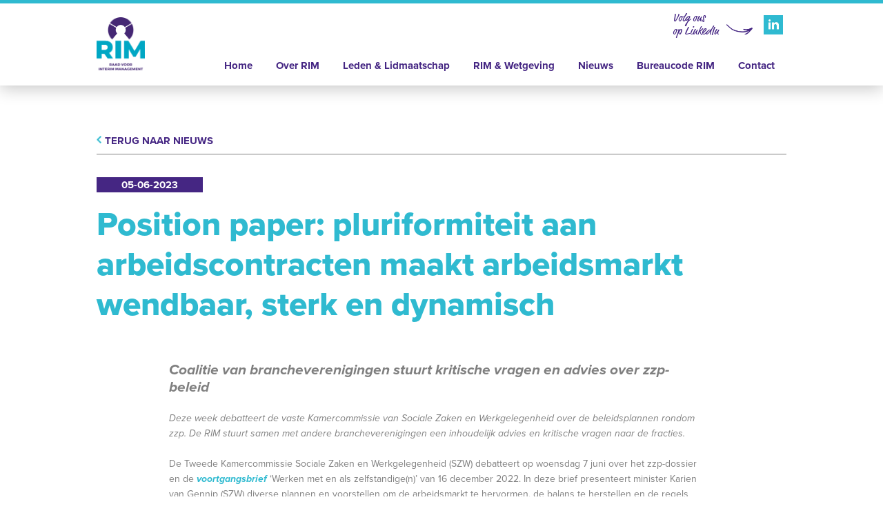

--- FILE ---
content_type: text/css
request_url: https://rim.nl/wp-content/themes/rim/style.css?ver=6.8.3
body_size: 5604
content:
/*
Theme Name: RIM
Author: Pixel2Code
Author URI: http://rim.pixel2code.nl/
Description: Wordpress theme for RIM
Version: 1.0
Text Domain: rim
*/

/*----------------------------------MAIN BODY STYLE----------------------------------*/
*{padding: 0px;	margin: 0px auto; -webkit-box-sizing: border-box; -moz-box-sizing: border-box; box-sizing: border-box;}
html{-webkit-box-sizing: border-box; -moz-box-sizing: border-box; box-sizing: border-box;}
body{font-family: 'proxima-nova', sans-serif; font-size: 14px; color: #7f7f7f; background-color: #fff; -webkit-animation: bugfix infinite 1s; position: relative;}
a{outline: none; text-decoration: none; color: #000;}
a:hover{text-decoration: underline;}
a img{outline:none; border: none;}

#wrapper{width: 100%; height: auto; overflow: hidden; position: relative;}
.new-line{display: block;}
.cf:before,
.cf:after{content: " "; display: table;}
.cf:after{clear: both;}
.cf{*zoom: 1;}
.inner{max-width: 1000px; position: relative;}
input{background: none; outline: none; border: none; -webkit-appearance: none; -moz-appearance: none; appearance: none;}
/*----------------------------------
	HEADER STYLES
	---------------------------------------------------------------------------------*/
.site-header{height: auto; position: fixed; top: 0; left: 0; right: 0; border-top: 5px solid #2fbad0; z-index: 1000; background-color: #fff; padding: 12px 0 0 0; -webkit-box-shadow: 0px 4px 23px 0px rgba(0,0,0,0.23);
-moz-box-shadow: 0px 4px 23px 0px rgba(0,0,0,0.23); box-shadow: 0px 4px 23px 0px rgba(0,0,0,0.23);}
.site-header .inner{position: static;}
.site-header .desktop .site-logo{width: 70px; height: 92px; background: url(https://rim.nl/wp-content/uploads/2024/01/RIM_logo_RGB.png) no-repeat center center; background-size: contain; float: left;}
.site-header .desktop .site-logo a{width: 100%; height: 100%; display: block;}

.site-header .header-right{width: auto; float: right; position: relative;}
.site-header .desktop .linkedin-link{position: absolute; right: 5px; top: 0;}
.site-header .desktop .linkedin-link span{font-family:"ff-market-web",cursive; font-size: 17px; line-height: 18px; color: #452683; display: inline-block; position: relative; margin-right: 12px;}
.site-header .desktop .linkedin-link span::after{content: ''; width: 38px; height: 15px; background: url(images/header-arrow.png) no-repeat center center; background-size: contain; display: inline-block; margin-left: 11px;}
.site-header .desktop .linkedin-link .icon{width: 28px; height: 28px; background: url(images/linkedin-icon-big.jpg) no-repeat center center; background-size: contain; display: inline-block; margin-top: 2px;}
.site-header .desktop .linkedin-link .icon a{width: 100%; height: 100%; display: block;}

/*----------------------------------
	SITE NAVIGATION STYLES
	---------------------------------------------------------------------------------*/
.site-navigation{width: auto; height: auto; float: right; margin-top: 66px;}
.site-navigation ul li{list-style: none; font-size: 15px; font-weight: 700; line-height: 24px; color: #452683; float: left; position: relative; padding-bottom: 16px;}
.site-navigation ul li a{color: #452683; display: block; text-decoration: none; position: relative; padding: 0 17px 1px 17px;}
.site-navigation ul li.first a{padding: 0 17px 0 0;}
.site-navigation ul li.last a{padding: 0 0 0 17px;}
.site-navigation ul li a::after{content: ''; position: absolute; left: 17px; right: 17px; bottom: 0; background-color: #2fbad0; height: 3px; display: none;}
.site-navigation ul li.first a::after{left: 0;}
.site-navigation ul li.last a::after{right: 0;}
.site-navigation ul li.opened:hover a::after{display: block;}
.site-navigation ul li.current a::after{display: block;}
.site-navigation ul li.has-menu.opened::before{content: ''; position: absolute; top: 41px; left: 50%; margin-left: -10px; border-right: 10px solid transparent; border-left: 10px solid transparent; border-top: 10px solid #fff; z-index: 10; display: none;}
.site-navigation ul li.has-menu.opened:hover::before{display: block;}

.site-navigation ul li .dropdown-menu{position: absolute; top: 41px; left: 17px; width: 200px; background-color: #2fbad0; padding: 26px 0 22px 0; display: none;}
.site-navigation ul li.opened:hover .dropdown-menu{display: block;}
.site-navigation ul li .dropdown-menu::before{content: ''; position: absolute; right: 100%; top: 0; bottom: 0; background-color: inherit; width: 3000px; background-image: url(images/dropdown-bg-text.png); background-size: contain; background-repeat: no-repeat; background-position: 87% top;}
.site-navigation ul li .dropdown-menu::after{content: ''; position: absolute; left: 100%; top: 0; bottom: 0; background-color: inherit; width: 3000px;}
.site-navigation ul li .dropdown-menu ul li{font-size: 15px; font-weight: 700; line-height: 19px; color: #fff; float: none; padding: 0;}
.site-navigation ul li .dropdown-menu ul li a{color: #fff;}
.site-navigation ul li .dropdown-menu ul li .submenu li{font-family: Georgia, serif; font-style: italic; font-weight: 400; font-size: 12px; padding-left: 17px;}

/*----------------------------------
	SLIDER STYLES
	---------------------------------------------------------------------------------*/
.slider-wrapper{width: 100%; height: auto; position: relative;}
.slider-wrapper .bx-wrapper{width: 100%; height: 100%; position: relative;}
.slider-wrapper .bx-viewport, .slider-wrapper .bx-wrapper{position: relative; width: 100%; top: 0; left: 0;}
.slider-wrapper .hero-content li{background-repeat: no-repeat; background-position: top center; background-size: cover;}
.slider-wrapper .bx-wrapper .bx-viewport{border: none !important;}
.slider-wrapper .hero-slide{width:100% !important; background-size: cover; background-position: center center; background-repeat: no-repeat;}
.slider-wrapper .bx-wrapper .bx-viewport{-webkit-transform: translatez(0); -moz-transform: translatez(0); -ms-transform: translatez(0); -o-transform: translatez(0); transform: translatez(0);}
/*----- ARROWS -----*/
.slider-wrapper .bx-controls-direction{display: none;}
/*----- BULLETS -----*/
.slider-wrapper .bx-wrapper .bx-pager,
.slider-wrapper .bx-wrapper .bx-controls-auto{display: none;}

.slider-wrapper .caption{width: 100%; height: auto; color: #fff; padding: 304px 0 181px 0;}
.slider-wrapper .caption .top-text{width: 100%; height: auto; text-align: center; position: relative; z-index: 10; margin-bottom: 47px;}
.slider-wrapper .caption .top-text h2{font-size: 40px; font-weight: 800; line-height: 40px; margin-bottom: 22px;}
.slider-wrapper .caption .top-text span{font-family: Georgia, serif; font-size: 15px; font-weight: 400; font-style: italic; line-height: 24px;}

.slider-wrapper .caption .usp{width: 94.8%; height: auto; border-top: 1px solid #fff; border-bottom: 1px solid #fff; padding: 31px 0 32px 0; overflow: hidden;}
.slider-wrapper .caption .usp .column{float: left;}
.slider-wrapper .caption .usp .column.first{width: 35.601265%; padding-right: 65px;}
.slider-wrapper .caption .usp .column.middle{width: 34.757383%; padding-right: 70px;}
.slider-wrapper .caption .usp .column.last{width: 29.641350%;}
.slider-wrapper .caption .usp a{font-size: 21px; font-weight: 700; line-height: 22px; display: block; color: #fff; padding-left: 70px; position: relative;}
.slider-wrapper .caption .usp a::after{content: ''; width: 15px; height: 14px; background: url(images/blue-arrow.png) no-repeat center center; background-size: contain; display: inline-block; padding-left: 6px;}
.slider-wrapper .caption .usp .icon{position: absolute; left: 0; top: 0; bottom: 0; background-size: contain; background-repeat: no-repeat; background-position: left center;}
.slider-wrapper .caption .usp .icon.crown{width: 48px; left: 6px; background-image: url(images/crown-icon.png);}
.slider-wrapper .caption .usp .icon.people{width: 58px; background-image: url(images/people-icon.png);}
.slider-wrapper .caption .usp .icon.bubble{width: 62px; background-image: url(images/bubble-icon.png);}

@-webkit-keyframes ani-mouse {
	0%{opacity: 1; top: 15%;}	
	15%{opacity: 1; top: 70%;}	
	50%{opacity: 0; top: 70%;}
	100%{opacity: 0; top: 15%;}
}
@-moz-keyframes ani-mouse {
	0%{opacity: 1; top: 15%;}
	15%{opacity: 1; top: 70%;}
	50%{opacity: 0; top: 70%;}
	100%{opacity: 0; top: 15%;}
}
@keyframes ani-mouse {
	0%{opacity: 1; top: 15%;}
	15%{opacity: 1; top: 70%;}
	50%{opacity: 0; top: 70%;}
	100%{opacity: 0; top: 15%;}
}
.scrolldown-btn-wrap{position: absolute; left: 50%; width: 50px; margin-left: -25px; text-align: center; bottom: 36px; text-align: center; font-size: 0; cursor: pointer;}
.scrolldown-btn{display: inline-block; position: relative; width: 22px; height: 32px; border: 3px solid #fff; background-color: transparent; border-radius: 11px; z-index: 1000;}
.scrolldown-btn .mouse{position: absolute; display: block; top: 15%; left: 50%; width: 6px; height: 6px; margin: -1px 0 0 -3px; background-color: #fff; border-radius: 100%; -webkit-animation: ani-mouse 2.0s linear infinite; -moz-animation: ani-mouse 2.0s linear infinite; animation: ani-mouse 2.0s linear infinite;}
.scrolldown-btn-wrap span{font-family: Georgia, serif; font-size: 14px; font-weight: 400; font-style: italic; color: #fff; line-height: 20px; display: block; margin-top: 8px;}

.slider-wrapper .overlay{position: absolute; left: 0; top: 0; right: 0; bottom: 0; background-color: rgba(0,0,0,0.5);}

/*----------------------------------
	FEATURED IMAGE STYLES
	---------------------------------------------------------------------------------*/
.featured-image{width: 100%; height: 339px; position: relative; background-size: cover; background-repeat: no-repeat; background-position: center center;}

/*----------------------------------
	SITE MAIN STYLES
	---------------------------------------------------------------------------------*/
.site-main{width: 100%; height: auto; overflow: hidden;}
.single .site-main.addpadding{padding-top: 125px;}
/*----- Logo Bar -----*/
.site-main .logo-bar{width: 100%; height: auto; overflow: hidden; padding: 32px 0 29px 0; border-bottom: 1px solid #7f7f7f; position: relative;}
.site-main .logo-bar ul{overflow: hidden; margin: 0; padding: 0; list-style: none;}	
.site-main .logo-bar ul li{padding: 0; margin: 0; list-style: none; float: left; vertical-align: middle; background-size: contain; background-repeat: no-repeat; background-position: center center; height: 54px; -webkit-filter: grayscale(1); -webkit-filter: grayscale(100%); filter: gray; filter: grayscale(100%);}
.site-main .logo-bar ul li img{border: none; display: block; max-height: 54px; -webkit-filter: grayscale(1); -webkit-filter: grayscale(100%); filter: gray; filter: grayscale(100%); visibility: hidden;}

/*----- About Us Homepage -----*/
.site-main .aboutus-section{width: 100%; height: auto; padding: 91px 0 71px 0; background-image: url(images/aboutus-homepage-bg.png); background-repeat: no-repeat; background-size: contain; background-position: right top;}
.site-main .aboutus-section .content-wrap{padding: 0 31.25% 0 3%;}
.site-main .aboutus-section h2{font-size: 40px; line-height: 44px; font-weight: 800; color: #452683; margin-bottom: 16px;}
.site-main .aboutus-section h2 span{color: #2fbad0;}
.site-main .aboutus-section p{line-height: 22px; margin-bottom: 24px; padding-right: 25.531914%;}
.site-main .aboutus-section .larger-text{font-family: Georgia, serif; font-size: 20px; line-height: 32px; color: #7f7f7f; font-style: italic; padding-right: 0;}
.site-main .aboutus-section .btn{display: inline-block; margin-top: 24px;}
.site-main .aboutus-section .btn a{font-size: 15px; font-weight: 700; line-height: 22px; color: #fff; text-transform: uppercase; padding: 19px 50px 16px 50px; background-color: #452683; display: block;}

/*----- News Slider -----*/
.site-main .news-slider{width: 100%; height: auto; overflow: hidden; background-color: #2fbad0; color: #fff; padding: 68px 0 67px 0;}
.site-main .news-slider .inner{padding: 0 14px 0 22px;}
.site-main .news-slider .title-block{width: 100%; height: auto; margin-bottom: 30px;}
.site-main .news-slider .title-block h2{font-size: 48px; font-weight: 800; margin-bottom: 6px;}
.site-main .news-slider .title-block p{font-family: Georgia, serif; font-size: 20px; font-weight: 400; font-style: italic;}

.site-main .news-slider .bx-wrapper{border-top: 1px solid #fff; padding: 18px 0 30px 0; border-bottom: 1px solid #fff; position: relative; margin-bottom: 37px;}
.site-main .news-slider .news-slider-wrap li{list-style: none; overflow: hidden;}
.site-main .news-slider .news-slider-wrap li .one-third{width: 100%; float: left; height: auto; padding-right: 35px;}
.site-main .news-slider .news-slider-wrap li .date{font-size: 12px; line-height: 14px; font-weight: 700; padding: 0 11px; display: inline-block; background-color: #452683; padding-bottom: 1px;}
.site-main .news-slider .news-slider-wrap li a{color: #fff;}
.site-main .news-slider .news-slider-wrap li .post-title{width: 100%; display: block; font-family: Georgia, serif; font-size: 17px; font-style: italic; line-height: 20px; margin: 12px 0 24px 0;}
.site-main .news-slider .news-slider-wrap li p{font-size: 14px; line-height: 20px;}
.site-main .news-slider .news-slider-wrap li p a{display: inline-block; width: 12px; height: 11px; background: url(images/news-slider-link-arrow.png) no-repeat center center; background-size: contain; margin-left: 7px;}
/* Bullets */
.site-main .news-slider .bx-wrapper .bx-pager{display: none;}
/* Direction Controls */
.site-main .news-slider .bx-wrapper .bx-prev{left: -67px; background: url(images/prev-arrow.png) no-repeat left center; background-size: contain;}
.site-main .news-slider .bx-wrapper .bx-next{right: -62px; background: url(images/next-arrow.png) no-repeat right center; background-size: contain;}
.site-main .news-slider .bx-wrapper .bx-controls-direction a{position: absolute; top: 50%; margin-top: -15px; outline: 0; width: 14px; height: 23px; text-indent: -9999px; z-index: 9999; -webkit-transition: all 0.3s; -moz-transition: all 0.3s; transition: all 0.3s;}
.site-main .news-slider .bx-wrapper .bx-controls-direction a:hover{opacity: 0.8;}

.site-main .news-slider .btn{display: inline-block;}
.site-main .news-slider .btn a{font-size: 15px; font-weight: 700; text-transform: uppercase; line-height: 16px; color: #452683; padding: 21px 67px 20px 67px; background-color: #fff; display: block;}

/*----- Sub Links Styles -----*/
.site-main .sub-links{width: 100%; height: auto; overflow: hidden; padding: 65px 0 15px 0; border-bottom: 1px solid #7f7f7f;}
.site-main .sub-links ul{font-size: 0; text-align: left;}
.site-main .sub-links ul li{list-style: none; display: inline-block; font-size: 15px; line-height: 22px; font-weight: 700; color: #452683; margin-right: 42px;}
.site-main .sub-links ul li:last-child{margin-right: 0;}
.site-main .sub-links ul li a{color: #452683; position: relative; padding-bottom: 2px; display: block; text-decoration: none;}
.site-main .sub-links ul li.current a::after{content: ''; position: absolute; left: 0; right: 0; bottom: 0; height: 3px; background-color: #2fbad0;}
.site-main .sub-links ul li a:hover::after{content: ''; position: absolute; left: 0; right: 0; bottom: 0; height: 3px; background-color: #2fbad0;}

/*----- Intro Text Styles -----*/
.site-main .intro-text{width: 100%; height: auto; padding: 33px 0 38px 0;}
.site-main .intro-text .date{font-size: 15px; font-weight: 700; line-height: 15px; color: #fff; background-color: #452683; padding: 4px 36px 3px 36px; margin-bottom: 18px; display: inline-block;}
.site-main .intro-text h1{font-size: 48px; font-weight: 800; color: #452683; margin-bottom: 15px;}
.site-main .intro-text h1 span{color: #2fbad0;}
.site-main .intro-text .larger-text{font-family: Georgia, serif; font-size: 20px; font-style: italic; display: block;}
.site-main .intro-text p{line-height: 22px; margin-top: 38px; padding-right: 20.8%;}

/*---------- Over Ons Page ----------*/
.site-main .main-content-wrap{padding: 0 12% 0 10.5%; margin-bottom: 51px;}
.site-main .main-content-wrap img{width: 100%; height: auto; display: block; margin-bottom: 30px;}
.site-main .main-content-wrap p{line-height: 22px; margin-bottom: 22px;}
.site-main .main-content-wrap p a{color: #2fbad0; font-style: italic; font-weight: 700;}
.site-main .main-content-wrap .blue-text{display: block; font-weight: 700; color: #2fbad0; line-height: 22px;}
.site-main .main-content-wrap ol{margin: 0 auto; padding: 0; list-style-type: none;}
.site-main .main-content-wrap ol li{counter-increment: step-counter; font-size: 14px; line-height: 22px;}
.site-main .main-content-wrap ol li::before{content: counter(step-counter); font-size: 14px; line-height: 22px; color: #452683; font-weight: 700; margin-right: 9px;}

.site-main .main-content-wrap .btn{display: inline-block; margin-top: 50px;}
.site-main .main-content-wrap .btn a{font-size: 15px; font-weight: 700; text-transform: uppercase; line-height: 16px; color: #fff; padding: 21px 23px 20px 23px; background-color: #452683; display: block;}
.site-main .main-content-wrap .btn.more-padding a{padding: 21px 53px 20px 53px;}

/*---------- Bestuur Page ----------*/
.site-main .team-members{width: 100%; height: auto; margin-top: 22px; margin-bottom: 14px;}
.site-main .team-members .column{width: 44.8%; height: auto;}
.site-main .team-members .column.left{float: left;}
.site-main .team-members .column.right{float: right;}
.site-main .team-members .member{width: 100%; height: auto; position: relative; padding-bottom: 18px; border-bottom: 1px solid #7f7f7f; margin-bottom: 58px; overflow: hidden;}
.site-main .team-members .member.left{float: left;}
.site-main .team-members .member.right{float: right;}
.site-main .team-members .member .name{font-size: 22px; font-weight: 800; color: #2fbad0; line-height: 25px; display: block; margin-bottom: 7px;}
.site-main .team-members .member .function{font-family: Georgia, serif; font-size: 15px; font-style: italic; display: block; margin-bottom: 22px;}
.site-main .team-members .member .member-img{width: 37.946428%; float: left; height: auto;}
.site-main .team-members .member .member-img img{display: block; width: 100%;}
.site-main .team-members .member .member-info{width: 57.366071%; float: right; height: auto; padding-bottom: 25px;} 
.site-main .team-members .member .member-info p{line-height: 22px; margin-bottom: 22px;}
.site-main .team-members .member .contact-links{width: 57.366071%; height: auto; overflow: hidden; position: absolute; right: 0; bottom: 18px;}
.site-main .team-members .member .contact-links .link{width: auto; float: left;}
.site-main .team-members .member .contact-links .link.telephone{margin-right: 14px;}
.site-main .team-members .member .contact-links .link.telephone a{margin-left: 0;}
.site-main .team-members .member .contact-links .link.telephone .icon{margin-right: 14px;}
.site-main .team-members .member .contact-links .link:last-child{margin-right: 0;}
.site-main .team-members .member .contact-links .link .icon{width: 28px; height: 28px; float: left; background-size: contain; background-repeat: no-repeat; background-position: center center;}
.site-main .team-members .member .contact-links .link a{font-family: Georgia, serif; font-size: 13px; font-style: italic; line-height: 22px; color: #452683; float: left; margin-left: 9px; padding-top: 4px; padding-bottom: 2px;}
.site-main .team-members .member .contact-links .link a .mobile-text{display: none;}

/*---------- RIM Leden Page ----------*/
.site-main .partners{padding: 0 62px; margin-bottom: 46px; overflow: hidden;}
.site-main .partners .partner{width: 32.935560%; float: left; height: 142px; border: 1px solid #a5a5a5; position: relative; margin-right: 0.596658%; margin-bottom: 9px;}
.site-main .partners .partner.last{margin-right: 0;}
.site-main .partners .partner .logo-wrap{display: table; width: 100%; height: 100%;}
.site-main .partners .partner .logo-wrap .img{display: table-cell; vertical-align: middle;}
.site-main .partners .partner .logo-wrap .img .img-wrap{width: 60%; height: 70px; background-size: contain; background-position: center center; background-repeat: no-repeat;}
.site-main .partners .partner .logo-wrap .img img{width: 50%; display: block; display: none;}
.site-main .partners .partner .logo-wrap:hover .overlay{display: block;}
.site-main .partners .partner .overlay{position: absolute; left: 0; top: 0; right: 0; bottom: 0; background-color: #452683; display: none;}
.site-main .partners .partner .overlay .arrow{width: 12px; height: 11px; display: block; background: url(images/white-arrow.png) no-repeat center center; background-size: contain; margin-top: 41px; margin-bottom: 12px;}
.site-main .partners .partner .overlay a{font-size: 14px; line-height: 15px; font-style: italic; color: #fff; text-decoration: none; display: block; text-align: center; position: absolute; left: 0; top: 0; bottom: 0; right: 0; padding-top: 64px;}
.site-main .partners .partner:hover .overlay{display: block;}

.site-main .bottom-text{width: 100%; height: auto; margin-bottom: 29px;}
.site-main .bottom-text h4{font-size: 22px; font-weight: 800; line-height: 25px; color: #2fbad0; margin-bottom: 13px;}
.site-main .bottom-text p{line-height: 22px;}
.site-main .bottom-text .btn{display: inline-block; margin-top: 29px;}
.site-main .bottom-text .btn a{font-size: 15px; font-weight: 700; text-transform: uppercase; line-height: 16px; color: #fff; padding: 21px 23px 20px 23px; background-color: #452683; display: block;}

/*---------- Activiteiten Kalender Page ----------*/
.site-main .activities-calendar{width: 100%; height: auto;}
.site-main .activities-calendar .activity{width: 100%; height: auto; overflow: hidden; padding: 25px 0 30px 0; border-top: 1px solid #7f7f7f;}
.site-main .activities-calendar .activity:last-of-type{border-bottom: 1px solid #7f7f7f;}
.site-main .activities-calendar .activity .date{width: 15.696465%; float: left; text-align: center; font-size: 15px; font-weight: 700; line-height: 15px; color: #fff; background-color: #452683; padding: 4px 0 3px 0;}
.site-main .activities-calendar .activity .content-info{width: 47.817407%; float: left; height: auto; margin-left: 18px;}
.site-main .activities-calendar .activity .content-info .name{font-size: 18px; color: #2fbad0; font-weight: 800; line-height: 20px; display: inline-block; margin-right: 17px}
.site-main .activities-calendar .activity .content-info .location{font-size: 15px; font-weight: 400; line-height: 20px; display: inline-block;}
.site-main .activities-calendar .activity .content-info p{font-size: 18px; font-weight: 700; color: #452683; line-height: 22px;}
.site-main .activities-calendar .activity a{float: right; font-family: Georgia, serif; font-size: 14px; font-style: italic; color: #452683; padding-right: 23px; position: relative;}
.site-main .activities-calendar .activity a::after{content: ''; position: absolute; width: 12px; height: 11px; right: 0; top: 3px; background: url(images/purple-arrow.png) no-repeat center center; background-size: contain;}
.site-main p.note{line-height: 22px; padding: 25px 0 22px 0;}

/*---------- Activiteitendetail Page ----------*/
.site-main .return{width: 100%; height: auto; padding: 71px 0 10px 0; border-bottom: 1px solid #7f7f7f;}
.site-main .return a{font-size: 15px; line-height: 16px; font-weight: 700; color: #452683; text-transform: uppercase; padding-left: 12px; display: inline-block; position: relative; }
.site-main .return a::before{content: ''; position: absolute; width: 7px; height: 12px; left: 0; top: 0; background: url(images/return-arrow.png) no-repeat center center; background-size: contain;}

/*---------- Gedragscodes Page ----------*/
.site-main .download-wrapper{width: 100%; height: auto;}
.site-main .download-wrapper .download{padding: 0 11.5% 41px 10.7%; border-bottom: 1px solid #7f7f7f; margin-bottom: 44px;}
.site-main .download-wrapper .download:last-of-type{margin-bottom: 28px;}
.site-main .download-wrapper .download .title{font-size: 22px; font-weight: 700; display: block; color: #2fbad0; line-height: 25px; margin-bottom: 3px;}
.site-main .download-wrapper .download p{line-height: 22px; margin-bottom: 24px;}
.site-main .download-wrapper .download .btn{display: inline-block;}
.site-main .download-wrapper .download .btn a{font-size: 15px; font-weight: 700; text-transform: uppercase; line-height: 16px; color: #fff; padding: 21px 57px 20px 57px; background-color: #452683; display: block;}

/*---------- Wetgeving Page ----------*/
.site-main .wetgeving-wrapper{width: 100%; height: auto;}
.site-main .wetgeving-wrapper .wetgeving{padding: 0 11.5% 47px 10.7%; border-bottom: 1px solid #7f7f7f; margin-bottom: 44px;}
.site-main .wetgeving-wrapper .wetgeving.last{margin-bottom: 58px;}
.site-main .wetgeving-wrapper .wetgeving .title{font-size: 22px; font-weight: 700; display: block; color: #2fbad0; line-height: 25px; margin-bottom: 3px;}
.site-main .wetgeving-wrapper .wetgeving p{line-height: 22px; margin-bottom: 24px;}
.site-main .wetgeving-wrapper .wetgeving .readmore{font-family: Georgia, serif; font-size: 14px; font-style: italic; color: #452683; display: inline-block; padding-right: 22px; position: relative;}
.site-main .wetgeving-wrapper .wetgeving .readmore::after{content: ''; position: absolute; width: 12px; height: 11px; right: 0; top: 3px; background: url(images/purple-arrow.png) no-repeat center center; background-size: contain;}

/*---------- Nieuwsoverzicht Page ----------*/
.news-page .site-main .intro-text{padding: 59px 0 20px 0; border-bottom: 1px solid #7f7f7f;}
.site-main .blogs-section{width: 100%; height: auto; text-align: center; margin-bottom: 36px;}
.site-main .blogs-section .row{width: 100%; height: auto; background-color: #fff; padding: 48px 0 46px 0; position: relative; font-size: 0; text-align: left;}
.site-main .blogs-section .row:last-child{margin-bottom: 25px;}
.site-main .blogs-section .row.gray-bg{background-color: #f7f7f7;}
.site-main .blogs-section .row::before{content: ''; position: absolute; top: 0; bottom: 0; right: 100%; background-color: inherit; width: 2000px;}
.site-main .blogs-section .row::after{content: ''; position: absolute; top: 0; bottom: 0; left: 100%; background-color: inherit; width: 2000px;}
.site-main .blogs-section .row .one-third{width: 33.333333%; display: inline-block; height: auto; padding-right: 35px; vertical-align: top;}
.site-main .blogs-section .row .date{font-size: 15px; line-height: 15px; font-weight: 700; color: #fff; padding: 4px 12px 3px 12px; display: inline-block; background-color: #452683;}
.site-main .blogs-section .row .post-title{width: 100%; display: block; font-family: Georgia, serif; font-size: 17px; font-style: italic; line-height: 20px; margin: 6px 0 21px 0; color: #452683;}
.site-main .blogs-section .row p{font-size: 14px; line-height: 20px;}
.site-main .blogs-section .row p a{display: inline-block; width: 10px; height: 10px; background: url(images/blog-post-link-arrow.jpg) no-repeat center center; background-size: contain; margin-left: 7px;}
.site-main .blogs-section .btn{display: inline-block;}
.site-main .blogs-section .btn a{font-size: 15px; font-weight: 700; text-transform: uppercase; line-height: 16px; color: #fff; padding: 21px 42px 20px 42px; background-color: #452683; display: block;}

/*---------- Contact Page ----------*/
.contact-page .site-main .inner{margin-bottom: 15px;}
.contact-page .site-main .intro-text{padding: 59px 0 46px 0; border-bottom: 1px solid #7f7f7f; margin-bottom: 47px;}
.site-main .contact-form{width: 50.155925%; height: auto; float: left;}
.site-main .contact-form h3{font-size: 30px; line-height: 32px; font-weight: 800; color: #452683; margin-bottom: 27px;}
.site-main .contact-form form{width: 100%; height: auto; overflow: hidden;}
.site-main .contact-form form input{font-size: 15px; line-height: 17px; font-weight: 700; color: #9d9d9d; padding: 16px 10px 17px 25px; border: 1px solid #7f7f7f; margin-bottom: 20px; float: left;}
.site-main .contact-form form input.full{width: 100%;}
.site-main .contact-form form textarea{font-size: 15px; line-height: 17px; font-weight: 700; color: #9d9d9d; padding: 16px 10px 17px 25px; border: 1px solid #7f7f7f; margin-bottom: 20px; float: left;}
.site-main .contact-form form textarea.full{width: 100%;}
.site-main .contact-form form input.two-third{width: 74.611398%; margin-right: 4.663212%;}
.site-main .contact-form form input.one-third{width: 20.725388%;}
.site-main .contact-form form input.half{width: 47.668393%; margin-right: 4.663212%;}
.site-main .contact-form form input.half.last{margin-right: 0;}
.site-main .contact-form form input.submit-btn{padding: 21px 71px 20px 71px; line-height: 16px; color: #fff; background-color: #452683; border: none; text-transform: uppercase;}

.site-main .contact-right{width: 45.218295%; height: auto; float: right;}
.site-main .contact-right h3{font-size: 30px; line-height: 32px; font-weight: 800; color: #452683; margin-bottom: 45px;}
.site-main .contact-right .contact-info{width: 100%; height: auto; border-bottom: 1px solid #7f7f7f; padding-bottom: 53px;}
.site-main .contact-right .contact-info span{font-size: 13px; font-weight: 700; color: #2fbad0; line-height: 20px;}
.site-main .contact-right .contact-info ul li{list-style: none; font-size: 13px; line-height: 22px; color: #7f7f7f;}
.site-main .contact-right .contact-info ul li a{color: #452683;}
.site-main .contact-right .contact-info ul li.address{margin-bottom: 24px;}
.site-main .contact-right .contact-info ul li.address a{color: #7f7f7f;}

.site-main .contact-right .contact-text{width: 100%; height: auto; margin-top: 51px;}
.site-main .contact-right .contact-text span{font-size: 13px; font-weight: 700; color: #2fbad0; line-height: 20px;}
.site-main .contact-right .contact-text p{line-height: 20px; font-size: 13px;}

/*----------------------------------
	SITE FOOTER STYLES
	---------------------------------------------------------------------------------*/
.site-footer{width: 100%; height: auto;}
/*----- Footer Top -----*/
.site-footer .footer-top{width: 100%; height: auto; padding: 33px 0 25px 0;}
.site-footer .footer-top .logo{width: 168px; height: 38px; float: left; background: url(images/footer-logo.png) no-repeat center center; background-size: contain; margin-left: -10px; position: relative;}
.site-footer .footer-top .logo a{display: block; width: 100%; height: 100%;}
.site-footer .footer-top .logo .line{width: 2000px; position: absolute; top: 15px; height: 0px; background-color: #2fbad0;}
.site-footer .footer-top .logo .line.l{right: 160px;}
.site-footer .footer-top .logo .line.r{left: 110px;}

/*----- Footer Middle -----*/
.site-footer .footer-middle{width: 100%; height: auto; padding-bottom: 18px; border-bottom: 1px solid #2fbad0;}
.site-footer .footer-middle .column{float: left; height: auto;}
.site-footer .footer-middle .column.first{width: 15%;}
.site-footer .footer-middle .column.second{width: 21%;}
.site-footer .footer-middle .column.third{width: 15%;}
.site-footer .footer-middle .column.fourth{width: 15.75%;}
.site-footer .footer-middle .column.fifth{width: 19%;}
.site-footer .footer-middle .column.sixth{width: 14.25%;}
.site-footer .footer-middle .column h4{font-size: 14px; color: #2fbad0; font-weight: 700; line-height: 22px; margin-bottom: 8px;}
.site-footer .footer-middle .column ul li{list-style: none; font-family: Georgia, serif; font-size: 13px; color: #7f7f7f; line-height: 20px; font-style: italic;}
.site-footer .footer-middle .column ul li a{color: #7f7f7f;}
.site-footer .footer-middle .column ul li.telephone{margin-top: 19px;}
.site-footer .footer-middle .column ul li.telephone a{color: #452683;}
.site-footer .footer-middle .column ul li.email a{color: #452683;}
.site-footer .footer-middle .column .social-links{width: 100%; height: auto; margin-top: 17px;}
.site-footer .footer-middle .column .social-links .social-link{width: 100%; height: auto; background-size: contain; background-repeat: no-repeat; background-position: left center;}
.site-footer .footer-middle .column .social-links .social-link a{font-family: Georgia, serif; font-size: 13px; color: #7f7f7f; line-height: 20px; font-style: italic; display: block; padding-left: 25px;}

.site-footer .footer-middle .column ul li .submenu{padding-left: 18px;}
.site-footer .footer-middle .column ul li .submenu li{font-family: 'proxima-nova', sans-serif; font-style: normal; font-size: 12px;}

/*----- Footer Bottom -----*/
.site-footer .footer-bottom{width: 100%; height: auto; padding: 13px 0 15px 0;}
.site-footer .footer-bottom .copyrights{width: auto; float: left;}
.site-footer .footer-bottom .copyrights ul li{list-style: none; font-size: 12px; font-weight: 400; line-height: 20px; float: left; position: relative; padding: 0 10px;}
.site-footer .footer-bottom .copyrights ul li a{color: #7f7f7f;}
.site-footer .footer-bottom .copyrights ul li:first-child{padding: 0 10px 0 0;}
.site-footer .footer-bottom .copyrights ul li:last-child{padding: 0 0 0 10px;}
.site-footer .footer-bottom .copyrights ul li::before{content: ''; position: absolute; width: 1px; height: 9px; background-color: #2fbad0; right: 0; top: 5px;}
.site-footer .footer-bottom .copyrights ul li:last-child::before{display: none;}

/*----- Appended -----*/
.page-template-template-codes .btn{margin-bottom: 4px;}
.wpcf7-not-valid {
	border: 1px solid #f00 !important;
}
.wpcf7-not-valid-tip {
	display: none !important;
}
.wpcf7-response-output {
	display: inline-block !important;
}
body.logged-in, body.logged-in header.site-header {
	margin-top: 32px;
}

--- FILE ---
content_type: text/css
request_url: https://rim.nl/wp-content/themes/rim/css/responsive.css?ver=6.8.3
body_size: 2139
content:
@media only screen and (max-width: 1140px) {
	.site-main .news-slider .bx-wrapper .bx-next{right: -37px;}
	.site-main .news-slider .bx-wrapper .bx-prev{left: -37px;}
}

@media only screen and (max-width: 1100px) {
	.site-main .aboutus-section{background-size: cover;}
	
	.site-footer .footer-top .logo{margin-left: 0;}
}

@media only screen and (min-width: 1081px) {
	.site-main .news-slider .outside{display: none;}
}

@media only screen and (max-width: 1080px) {
	.site-main .news-slider{padding: 51px 0 40px 0;}
	.site-main .news-slider .bx-wrapper{margin-bottom: 0; padding: 24px 0 25px 0;}
	.site-main .news-slider .bx-wrapper .bx-controls-direction{display: none;}
	.site-main .news-slider .outside{width: 100%; height: auto; text-align: center; overflow: hidden; border-bottom: 1px solid #fff; margin-bottom: 38px;}
	.site-main .news-slider .outside span{display: block; width: 50%; float: left;}
	.site-main .news-slider .outside span a{font-size: 15px; color: #fff; text-transform: uppercase; font-weight: 700; line-height: 16px; padding: 28px 0 25px 0; display: block; position: relative;}
	.site-main .news-slider .outside span a.prev::after{content: ''; position: absolute; right: 0; top: 27px; width: 1px; background-color: #fff; height: 20px;}
	.site-main .news-slider .btn{display: block; text-align: center;}
	.site-main .news-slider .btn a{display: inline-block;}
}

@media only screen and (max-width: 1023px) {
	.inner{padding: 0 10px;}
}

@media only screen and (max-width: 980px) {
	.site-footer .footer-middle .column{width: 33.333333% !important; margin-bottom: 25px;}
}

@media only screen and (max-width: 940px) {
	.site-navigation ul li a{padding: 0 12px 1px 12px;}
	.site-navigation ul li.first a{padding: 0 12px 0 0;}
	.site-navigation ul li.last a{padding: 0 0 0 12px;}
	.site-navigation ul li a::after{left: 12px; right: 12px;}
	
	.slider-wrapper .caption .usp .column.first{padding-right: 35px;}
	.slider-wrapper .caption .usp .column.middle{padding-right: 35px;}
	.slider-wrapper .caption .usp a{font-size: 17px;}
	
	.site-main .aboutus-section .content-wrap{padding: 0 15% 0 20px;}
}

@media only screen and (max-width: 860px) {
	.site-main .team-members .member .contact-links{position: relative; bottom: auto; right: auto; float: right;}
	.site-main .team-members .member .contact-links .link{width: 100%; margin-bottom: 10px;}
	.site-main .team-members .member .contact-links .link.telephone .icon{margin-right: 9px;}
	.site-main .team-members .member .contact-links .link a .mobile-text{display: block; float: left; margin-left: 9px;}
	.site-main .team-members .member .contact-links .link.telephone{margin-right: 0;}
	.site-main .team-members .member .contact-links .link a{margin-left: 0; width: 100%;}
	.site-main .team-members .member{padding-bottom: 0; margin-bottom: 35px;}
	.site-main .team-members .member .member-info{width: 100%; margin-top: 20px; padding-bottom: 0;}
}

@media only screen and (min-width: 768px) {
	.site-header .mobile{display: none;}
}

@media only screen and (max-width: 767px) {
	.site-header{border: none; padding: 0;}
	.site-header .desktop{display: none;}
	
	.site-header .mobile .site-logo{width: 166px; height: 36px; background: url(../images/mobile-site-logo.png) no-repeat center center; background-size: contain; float: left; margin: 9px 0 7px 15px;}
	.site-header .mobile .site-logo a{display:block; height:100%;}
	.site-header .mobile .mobile-nav-button{width: 60px; height: auto; float: right; border-left: 1px solid #d2d2d2; cursor: pointer;}
	.site-header .mobile .mobile-nav-button span{width: 19px; height: 14px; background: url(../images/mobile-nav-btn.png) no-repeat center center; background-size: contain; display: block; margin: 21px auto 17px auto;}
	.site-header .mobile .mobile-nav-button.open{border-left: none; background-color: #2fbad0;}
	.site-header .mobile .mobile-nav-button.open span{width: 16px; height: 16px; background: url(../images/mobile-nav-close-btn.png) no-repeat center center; background-size: contain; display: block;}
	.site-header .mobile .mobile-nav{width: 100%; height: auto; background-color: #2fbad0; float: left; background-image: url(../images/mobile-nav-bg.png); background-size: contain; background-position: center top; background-repeat: no-repeat; display: none;}
	.site-header .mobile .mobile-nav > ul{padding: 0 25px;}
	.site-header .mobile .mobile-nav ul li{list-style: none; font-size: 20px; line-height: 26px; color: #fff; font-weight: 700; border-bottom: 1px solid #fff;}
	.site-header .mobile .mobile-nav ul li.last{border-bottom: 0;}
	.site-header .mobile .mobile-nav ul li a{color: #fff; padding: 10px 0 7px 4px; display: block;}
	
	.site-header .mobile .mobile-nav ul li .dropdown-menu{padding-left: 25px;}
	.site-header .mobile .mobile-nav ul li .dropdown-menu ul li{font-size: 15px; line-height: 24px; border-bottom: none; margin-bottom: 7px;}
	.site-header .mobile .mobile-nav ul li .dropdown-menu ul li a{padding: 0;}
	
	.site-header .mobile .mobile-nav ul li .dropdown-menu ul li .submenu{margin-top: 7px; padding-left: 18px;}
	.site-header .mobile .mobile-nav ul li .dropdown-menu ul li .submenu li{font-size: 12px; line-height: 18px;}
	
	.site-header .mobile .mobile-nav .linkedin-link{position: relative; width: 100%; height: auto; background-color: #fff; text-align: center; padding: 12px 0 13px 0; margin-top: 15px; margin-bottom: 4px;}
	.site-header .mobile .mobile-nav .linkedin-link span{font-size: 15px; line-height: 16px; color: #452683; display: inline-block; position: relative; margin-right: 12px;}
	.site-header .mobile .mobile-nav .linkedin-link span::after{content: ''; width: 38px; height: 15px; background: url(../images/header-arrow.png) no-repeat center center; background-size: contain; display: inline-block; margin-left: 11px;}
	.site-header .mobile .mobile-nav .linkedin-link .icon{width: 28px; height: 28px; background: url(../images/linkedin-icon-big.jpg) no-repeat center center; background-size: contain; display: inline-block; margin-top: 2px;}
	.site-header .mobile .mobile-nav .linkedin-link .icon a{width: 100%; height: 100%; display: block;}
	
	.slider-wrapper .caption{padding: 204px 0 120px 0;}
	.slider-wrapper .caption .usp{padding: 0 20px; border: none;}
	.slider-wrapper .caption .usp .column{width: 100% !important; border-bottom: 1px solid #fff; padding: 34px 10px 40px 30px;}
	.slider-wrapper .caption .usp .column.first{border-top: 1px solid #fff; padding-right: 10px;}
	.slider-wrapper .caption .usp .column.middle{padding-right: 10px;}
	.slider-wrapper .caption .usp .icon{top: -16px;}
	.slider-wrapper .caption .usp .icon.crown{min-height: 44px;}
	.slider-wrapper .caption .usp .icon.people{min-height: 49px;}
	.slider-wrapper .caption .usp .icon.bubble{min-height: 59px;}
	.scrolldown-btn-wrap{display: none;}
	
	.featured-image{height: 265px;}
	
	.site-main .logo-bar{padding: 25px 0 20px 0;}
	.site-main .logo-bar .simply-scroll-list li img{max-height: 36px;}

	.site-main .return{padding: 29px 20px 10px 20px;}	
	.site-main .sub-links ul li{margin-bottom: 10px;}
	
}

@media only screen and (max-width: 745px) {
	.site-main .aboutus-section{background: none; padding: 52px 0 70px 0;}
	.site-main .aboutus-section .content-wrap{padding: 0 20px;}
	.site-main .aboutus-section h2{margin-bottom: 26px;}
	.site-main .aboutus-section.larger-text p{margin-bottom: 29px;}
	.site-main .aboutus-section p{padding-right: 0;}
	
	.site-main .sub-links{padding: 30px 0 4px 0; margin: 0 20px; width: auto;}
	
	.site-main .intro-text{padding: 35px 20px 38px 20px;}	
	.site-main .intro-text .date{margin-bottom: 14px;}
	.site-main .main-content-wrap{padding: 0 20px; margin-bottom: 24px;}
	.site-main .main-content-wrap .btn{margin-top: 23px;}
	
	.site-main .team-members{padding: 0 20px; margin-top: 0;}
	.site-main .partners{padding: 0 20px;}
	.site-main .partners .partner{width: 48.5%; margin: 0 0.5% 10px 0.5%;}
	.site-main .partners .partner.last{margin: 0 0.5% 10px 0.5%;}
	.site-main .bottom-text{padding: 0 20px; margin-bottom: 9px;}
	.site-main .activities-calendar{padding: 0 20px;}
	.site-main p.note{padding: 20px 20px 0 20px;}
	
	.news-page .site-main .inner{padding: 0;}
	.news-page .site-main .intro-text{padding: 35px 0 22px 0; width: auto; margin: 0 30px;}
	.site-main .blogs-section{margin-bottom: 0;}
	.site-main .blogs-section .row{padding: 0;}
	.site-main .blogs-section .row.gray-bg{background: none;}
	.site-main .blogs-section .row::before{display: none;}
	.site-main .blogs-section .row::after{display: none;}
	.site-main .blogs-section .row .one-third{width: 100%; padding: 45px 30px 50px 30px;}
	.site-main .blogs-section .row .one-third:nth-child(even){background-color: #f7f7f7;}	
	.site-main .blogs-section .row.gray-bg .one-third:nth-child(odd){background-color: #f7f7f7;}
	.site-main .blogs-section .row.gray-bg .one-third:nth-child(even){background-color: transparent;}
	.site-main .blogs-section .btn{margin-top: 37px;}
	
	.contact-page .site-main .intro-text{padding: 43px 20px 39px 20px;}
	.site-main .download-wrapper{padding: 0 20px;}
	.site-main .download-wrapper .download{padding: 0 0 40px 0;}
	.site-main .wetgeving-wrapper{padding: 0 20px;}
	.site-main .wetgeving-wrapper .wetgeving{padding: 0 0 40px 0;}
	
}

@media only screen and (max-width: 640px) {
	.site-main .intro-text p{padding-right: 0;}
	.site-main .team-members .member .member-img{width: 100%;}
	.site-main .team-members .member .contact-links{width: 100%; margin-top: 10px;}
	.site-main .team-members .member .contact-links .link{width: auto;}
	.site-main .team-members .member .member-info{margin-top: 10px;}
	.site-main .team-members .member .contact-links .link.telephone{margin-right: 10px;}
	
	.site-main .partners .partner .logo-wrap .img img{width: 60%;}
	
	.site-main .activities-calendar .activity .date{width: 25%;}
	.site-main .activities-calendar .activity .content-info{width: 50%;}
	
	.site-main .contact-form{width: 100%; padding: 0 20px 30px 20px; border-bottom: 1px solid #7f7f7f; margin-bottom: 50px;}
	.site-main .contact-form form{text-align: center;}
	.site-main .contact-form form input.submit-btn{float: none; display: inline-block;}
	.site-main .contact-right{width: 100%; padding: 0 20px;}
	
	.site-main .news-slider .news-slider-wrap li .one-third{padding-right: 25px;}
}

@media only screen and (max-width: 585px) {
	.slider-wrapper .caption{padding: 136px 0 68px 0;}
	.slider-wrapper .caption .usp .icon{top: 0;}
	
	.site-main .intro-text h1{font-size: 40px;}
	
	.site-main .aboutus-section .content-wrap{text-align: center;}
	.site-main .aboutus-section h2{text-align: left;}
	.site-main .aboutus-section p{text-align: left;}
	
	.site-main .main-content-wrap{text-align: center;}
	.site-main .main-content-wrap .blue-text{text-align: left;}
	.site-main .main-content-wrap p{text-align: left;}
	.site-main .main-content-wrap ol{text-align: left;}
	
	.site-footer .footer-middle{padding-bottom: 26px;}
	.site-footer .footer-middle .column{display: none; width: 100% !important;}
	.site-footer .footer-middle .column.sixth{display: block; margin-bottom: 0;}
}

@media only screen and (max-width: 500px) {
	.site-main .team-members{margin-bottom: 0;}
	.site-main .team-members .column{width: 100%;}
	.site-main .team-members .member.last{border-bottom: none; margin-bottom: 0;}
	.site-main .team-members .member .member-img{width: 42.857142%;}
	.site-main .team-members .member .contact-links{width: 50.158730%;}
	.site-main .team-members .member .contact-links .link{width: 100%;}
	.site-main .team-members .member .contact-links .link.telephone{margin-right: 0;}
	.site-main .team-members .member .member-info{margin-top: 20px;}
	.site-main .team-members .member .contact-links .link.telephone{margin-right: 0;}
	
	.site-main .partners .partner{width: 100%; margin: 0 auto 10px auto;}
	.site-main .partners .partner.last{margin: 0 auto 10px auto;}
	.site-main .partners .partner .logo-wrap .img img{width: 50%; max-height: 70px;}
	
	.site-main .activities-calendar .activity{padding: 30px 0 25px 0;}
	.site-main .activities-calendar .activity .date{width: 47.5%; margin-bottom: 15px;}
	.site-main .activities-calendar .activity .content-info{width: 100%; margin-left: 0;}
	.site-main .activities-calendar .activity .content-info .name{width: 100%; margin-right: 0; margin-bottom: 8px;}
	.site-main .activities-calendar .activity .content-info .location{width: 100%;}
	.site-main .activities-calendar .activity .content-info p{margin-top: 13px;}
	.site-main .activities-calendar .activity a{float: left; margin-top: 26px;}
}

@media only screen and (max-width: 485px) {
	.site-main .intro-text h1{font-size: 32px;}
	.site-main .intro-text .larger-text{font-size: 18px;}
}
 
@media only screen and (max-width: 400px) {
	.slider-wrapper .caption .usp .column{padding: 34px 10px 40px 15px;}
	
	.site-main .intro-text h1{font-size: 28px;}
	
	.site-main .contact-form form input.half{width: 100%; margin-right: 0;}
}

--- FILE ---
content_type: text/plain
request_url: https://www.google-analytics.com/j/collect?v=1&_v=j102&a=1164642748&t=pageview&_s=1&dl=https%3A%2F%2Frim.nl%2Fposition-paper-pluriformiteit-aan-arbeidscontracten-maakt-arbeidsmarkt-wendbaar-sterk-en-dynamisch%2F&ul=en-us%40posix&dt=Position%20paper%3A%20pluriformiteit%20aan%20arbeidscontracten%20maakt%20arbeidsmarkt%20wendbaar%2C%20sterk%20en%20dynamisch%20-%20Raad%20voor%20Interim%20Management&sr=1280x720&vp=1280x720&_u=IEBAAEABAAAAACAAI~&jid=1802465483&gjid=880082228&cid=1492045439.1769107528&tid=UA-79243513-1&_gid=1138884013.1769107528&_r=1&_slc=1&z=540092786
body_size: -447
content:
2,cG-CS6XNRY2KP

--- FILE ---
content_type: application/javascript
request_url: https://rim.nl/wp-content/themes/rim/scripts/custom.js?ver=6.8.3
body_size: 1200
content:
(function ( $ ) {
	$(document).ready(function(){
		$('.site-navigation ul li').has('div').addClass('has-menu');
		
		/* = Dropdown Hover Effect
		---------------------------------------------------- */
						
			$('.site-header .site-navigation ul li').hover(function(){
			  var timer = $(this).data('timer');
			  if(timer) clearTimeout(timer);
			  $(this).addClass('opened');
			}, function(){
			  var li = $(this);
			  li.data('timer', setTimeout(function(){ li.removeClass('opened'); }, 1000));
			});
	
		/* = Mobile Menu
		---------------------------------------------------- */	
		
		$(".mobile-nav-button").click(function(){
			
			$(this).toggleClass('open')
			
			$(".site-header .mobile .mobile-nav").slideToggle(200);
			
		});
	
		/* = Main Slider
		---------------------------------------------------- */
		/*----- Site Top Slider -----*/
		
		$('.hero-content, .hero-content li').adjustSliderHeight();
		
		$('.hero-content').bxSlider({
			mode: 'fade',
			infiniteLoop: true, 
			auto: true,
			touchEnabled: false
		});	
		
		$('.scrolldown-btn-wrap').click(function(){
			
			var headerHeight = $('.site-header').outerHeight();
	
	    $('html, body').animate({
	       scrollTop: ($('.site-main').offset().top-headerHeight)
	           },800);
		});
		
		/* = Site Main
		---------------------------------------------------- */
			
		$('.slider-wrapper .caption .usp .column').matchHeight();
		
		$('.site-main .blogs-section .row .post-title').matchHeight();
		
		$('.site-main .blogs-section .row p').matchHeight();
		
		$('.house-number').changeNumberinput();
		
		if ($('.single .site-main').prev('.featured-image').length == 0) {
			$('.single .site-main').addClass('addpadding');
		}
		
		/*----- News Slider -----*/
		var slider = $('.news-slider-wrap').bxSlider({ 
			slideWidth: 320,
			minSlides: 1,
			maxSlides: 3,
			slideMargin: 0,
			moveSlides: 1,
			infiniteLoop: false
		});	
		
			var pdx_reload_slider = function(x,y) {
				var viewportWidth = window.innerWidth;
				if(viewportWidth <= 1080 && viewportWidth >= 640) {
					slider.reloadSlider({	
						nextSelector: '#slider-next',
						prevSelector: '#slider-prev',
						nextText: 'Volgende',
						prevText: 'Vorige',		
						slideWidth: 482,
						minSlides: 1,
						maxSlides: 2,
						slideMargin: 0,
						moveSlides: 1,
						infiniteLoop: false
					});
				}
				if(viewportWidth < 640) {
					slider.reloadSlider({	
						nextSelector: '#slider-next',
						prevSelector: '#slider-prev',	
						nextText: 'Volgende',
						prevText: 'Vorige',	
						minSlides: 1,
						maxSlides: 1,
						slideMargin: 0,
						moveSlides: 1,
						infiniteLoop: false
					});
				}
				if(viewportWidth >= 1081) {
						slider.reloadSlider({			
							slideWidth: 320,
							minSlides: 1,
							maxSlides: 3,
							slideMargin: 0,
							moveSlides: 1,
							infiniteLoop: false
					});
				}
			}
			$(window).resize(function () { 
				pdx_reload_slider();
			});
		
		/* = Site Footer
		---------------------------------------------------- */	
		
		$('.site-footer .footer-middle .column').matchHeight();
		
		
 		$('.site-main .logo-bar .scroller').bxSlider({
			  minSlides: 4,
			  maxSlides: 4,	 		
			  slideWidth: 'auto',
			  slideMargin: 62,
			  ticker: true,
			  speed: 20000
		});		
		
	});
	
	
	$(window).resize(function(){
		if (!$.browser.mobile || $.type(window.orientation) === 'undefined') {		
					
			$('.house-number').changeNumberinput();
			
			$('.hero-content, .hero-content li').adjustSliderHeight();
			
		}
	
	});


	(function($){	
		
		$.fn.changeNumberinput = function(){		
			
			if (window.innerWidth >= 940) {
				
				$('.house-number').attr("placeholder", "Nummer");
			
			} else {
				
				$('.house-number').attr("placeholder", "#");
				
			}
		}
		
		$.fn.adjustSliderHeight = function(){
	
			var height, margin;
	
			if (window.innerWidth >= 768 && window.innerHeight >= 740) {

				height = window.innerHeight;
		
				$(this).css('height', height );
				
			} else {
		
				$(this).css('height', 'auto' );			
				
			}
		}
			
	})(jQuery);
		
	
	var ias = $.ias({
		container:  ".site-main",
		item:       ".page-block",
		pagination: ".pagination",
		next:       ".pagination a"
	});
	
	ias.extension(new IASSpinnerExtension());            // shows a spinner (a.k.a. loader)
		ias.extension(new IASTriggerExtension({
			offset: 0,
			text: 'Toon meer nieuws',
			html: '<div class="ias-trigger ias-trigger-next btn" style="text-align: center; cursor: pointer;"><a>{text}</a></div>'
		})); 
		ias.extension(new IASNoneLeftExtension({
		text: ''      // override text when no pages left
	}));	
}( jQuery ));